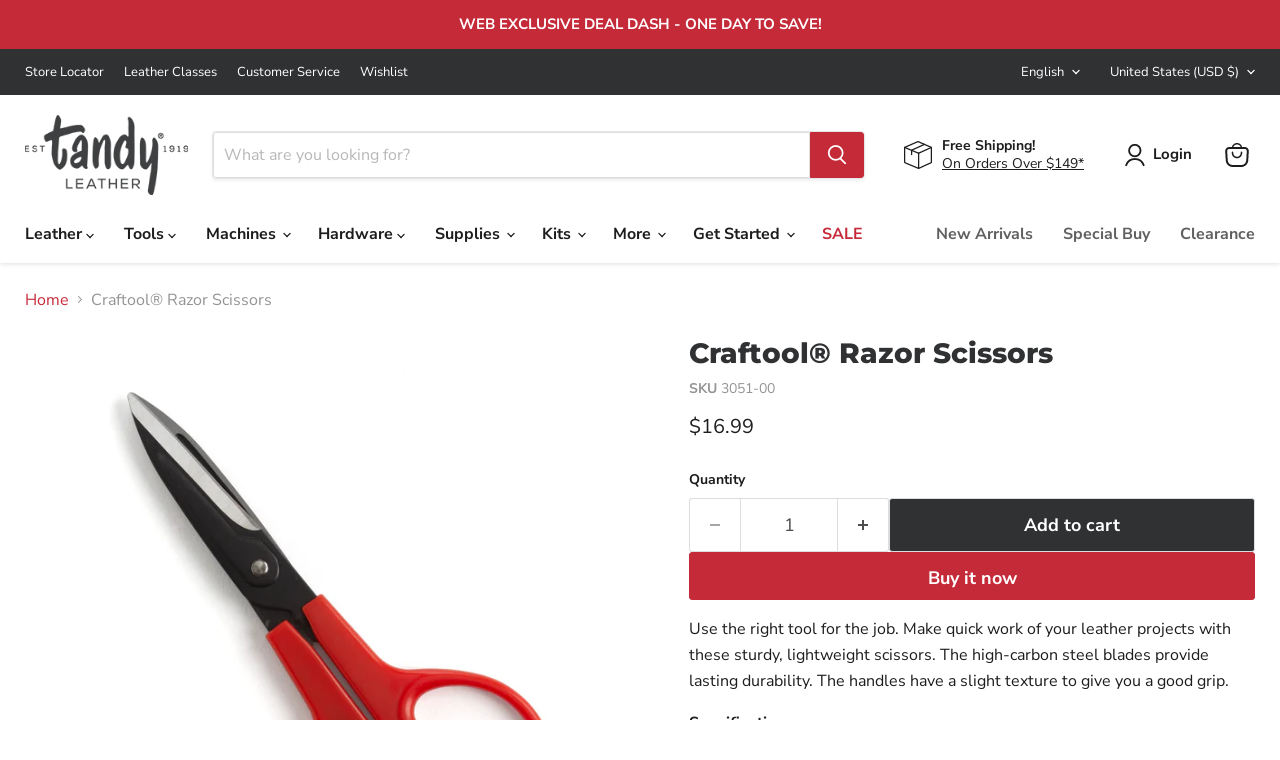

--- FILE ---
content_type: text/html; charset=utf-8
request_url: https://tandyleather.com/collections/all/products/craftool-razor-scissors?view=recently-viewed
body_size: 807
content:









  












<div  class="productgrid--item  imagestyle--medium        product-recently-viewed-card    "
  data-product-item
  data-product-quickshop-url="/collections/all/products/craftool-razor-scissors"
  
    data-recently-viewed-card
  
>
  <div class="productitem" data-product-item-content>
    
    
    
    

    

    

    <div class="productitem__container">
      <div class="product-recently-viewed-card-time" data-product-handle="craftool-razor-scissors">
      <button
        class="product-recently-viewed-card-remove"
        aria-label="close"
        data-remove-recently-viewed
      >
        


                                                                        <svg class="icon-remove "    aria-hidden="true"    focusable="false"    role="presentation"    xmlns="http://www.w3.org/2000/svg" width="10" height="10" viewBox="0 0 10 10" xmlns="http://www.w3.org/2000/svg">      <path fill="currentColor" d="M6.08785659,5 L9.77469752,1.31315906 L8.68684094,0.225302476 L5,3.91214341 L1.31315906,0.225302476 L0.225302476,1.31315906 L3.91214341,5 L0.225302476,8.68684094 L1.31315906,9.77469752 L5,6.08785659 L8.68684094,9.77469752 L9.77469752,8.68684094 L6.08785659,5 Z"></path>    </svg>                                              

      </button>
    </div>

      <div class="productitem__image-container">

                    
            <!-- Swym Wishlist Plus EPI Button -->
            <button
              aria-label="Add Craftool® Razor Scissors to your Wishlist"
              data-with-epi="true"
              class="swym-button swym-add-to-wishlist-view-product product_8579078979715"
              data-swaction="addToWishlist"
              data-product-id="8579078979715"
              data-variant-id="45233569824899"
              data-product-url="https://tandyleather.com/products/craftool-razor-scissors"
            ></button>
        
        <a
          class="productitem--image-link"
          href="/collections/all/products/craftool-razor-scissors"
          tabindex="-1"
          data-product-page-link
        >
          <figure
            class="productitem--image"
            data-product-item-image
            
          >
            <!-- Swym Wishlist Plus EPI Button -->
            
              
                
                

  
    <noscript data-rimg-noscript>
      <img
        
          src="//tandyleather.com/cdn/shop/files/3051-00-CRAFTOOL-RAZOR-SCISSORS-SILO-2_512x512.jpg?v=1742425635"
        

        alt=""
        data-rimg="noscript"
        srcset="//tandyleather.com/cdn/shop/files/3051-00-CRAFTOOL-RAZOR-SCISSORS-SILO-2_512x512.jpg?v=1742425635 1x, //tandyleather.com/cdn/shop/files/3051-00-CRAFTOOL-RAZOR-SCISSORS-SILO-2_1024x1024.jpg?v=1742425635 2x, //tandyleather.com/cdn/shop/files/3051-00-CRAFTOOL-RAZOR-SCISSORS-SILO-2_1536x1536.jpg?v=1742425635 3x, //tandyleather.com/cdn/shop/files/3051-00-CRAFTOOL-RAZOR-SCISSORS-SILO-2_2048x2048.jpg?v=1742425635 4x"
        class="productitem--image-alternate"
        
        
      >
    </noscript>
  

  <img
    
      src="//tandyleather.com/cdn/shop/files/3051-00-CRAFTOOL-RAZOR-SCISSORS-SILO-2_512x512.jpg?v=1742425635"
    
    alt=""

    
      data-rimg="lazy"
      data-rimg-scale="1"
      data-rimg-template="//tandyleather.com/cdn/shop/files/3051-00-CRAFTOOL-RAZOR-SCISSORS-SILO-2_{size}.jpg?v=1742425635"
      data-rimg-max="2500x2500"
      data-rimg-crop="false"
      
      srcset="data:image/svg+xml;utf8,<svg%20xmlns='http://www.w3.org/2000/svg'%20width='512'%20height='512'></svg>"
    

    class="productitem--image-alternate"
    
    
  >



  <div data-rimg-canvas></div>


              
              

  
    <noscript data-rimg-noscript>
      <img
        
          src="//tandyleather.com/cdn/shop/files/3051-00-CRAFTOOL-RAZOR-SCISSORS-SILO-1_512x512.jpg?v=1742425635"
        

        alt=""
        data-rimg="noscript"
        srcset="//tandyleather.com/cdn/shop/files/3051-00-CRAFTOOL-RAZOR-SCISSORS-SILO-1_512x512.jpg?v=1742425635 1x, //tandyleather.com/cdn/shop/files/3051-00-CRAFTOOL-RAZOR-SCISSORS-SILO-1_1024x1024.jpg?v=1742425635 2x, //tandyleather.com/cdn/shop/files/3051-00-CRAFTOOL-RAZOR-SCISSORS-SILO-1_1536x1536.jpg?v=1742425635 3x, //tandyleather.com/cdn/shop/files/3051-00-CRAFTOOL-RAZOR-SCISSORS-SILO-1_2048x2048.jpg?v=1742425635 4x"
        class="productitem--image-primary"
        
        
      >
    </noscript>
  

  <img
    
      src="//tandyleather.com/cdn/shop/files/3051-00-CRAFTOOL-RAZOR-SCISSORS-SILO-1_512x512.jpg?v=1742425635"
    
    alt=""

    
      data-rimg="lazy"
      data-rimg-scale="1"
      data-rimg-template="//tandyleather.com/cdn/shop/files/3051-00-CRAFTOOL-RAZOR-SCISSORS-SILO-1_{size}.jpg?v=1742425635"
      data-rimg-max="2500x2500"
      data-rimg-crop="false"
      
      srcset="data:image/svg+xml;utf8,<svg%20xmlns='http://www.w3.org/2000/svg'%20width='512'%20height='512'></svg>"
    

    class="productitem--image-primary"
    
    
  >



  <div data-rimg-canvas></div>


            

            



























  
  
  

  <span class="productitem__badge productitem__badge--sale"
    data-badge-sales
    style="display: none;"
  >
    <span data-badge-sales-range>
      
        <strong>Sale</strong>
      
    </span>
    <span data-badge-sales-single style="display: none;">
      
        <strong>Sale</strong>
      
    </span>
  </span>

            <span class="visually-hidden">Craftool® Razor Scissors</span>
          </figure>
        </a>
      </div><div class="productitem--info">
        
          
        

        

        <h2 class="productitem--title">
          <a href="/collections/all/products/craftool-razor-scissors" data-product-page-link>
            Craftool® Razor Scissors
          </a>
        </h2>

        
          
        

        
          






























<div class="price productitem__price ">
  
    <div
      class="price__compare-at "
      data-price-compare-container
    >

      
        <span class="money price__original" data-price-original></span>
      
    </div>


    
      
      <div class="price__compare-at--hidden" data-compare-price-range-hidden>
        
          <span class="visually-hidden">Original price</span>
          <span class="money price__compare-at--min" data-price-compare-min>
            $16.99
          </span>
          -
          <span class="visually-hidden">Original price</span>
          <span class="money price__compare-at--max" data-price-compare-max>
            $16.99
          </span>
        
      </div>
      <div class="price__compare-at--hidden" data-compare-price-hidden>
        <span class="visually-hidden">Original price</span>
        <span class="money price__compare-at--single" data-price-compare>
          
        </span>
      </div>
    
  

  <div class="price__current  " data-price-container>

    

    
      
      
      <span class="money" data-price>
        $16.99
      </span>
    
    
  </div>

  
    
    <div class="price__current--hidden" data-current-price-range-hidden>
      
        <span class="money price__current--min" data-price-min>$16.99</span>
        -
        <span class="money price__current--max" data-price-max>$16.99</span>
      
    </div>
    <div class="price__current--hidden" data-current-price-hidden>
      <span class="visually-hidden">Current price</span>
      <span class="money" data-price>
        $16.99
      </span>
    </div>
  

  
    
    
    
    

    <div
      class="
        productitem__unit-price
        hidden
      "
      data-unit-price
    >
      <span class="productitem__total-quantity" data-total-quantity></span> | <span class="productitem__unit-price--amount money" data-unit-price-amount></span> / <span class="productitem__unit-price--measure" data-unit-price-measure></span>
    </div>
  

  
</div>


        

        
          

          
            
          
        

        
          <div class="productitem--description">
            <p>Use the right tool for the job. Make quick work of your leather projects with these sturdy, lightweight scissors. The high-carbon steel blades prov...</p>

            
              <a
                href="/collections/all/products/craftool-razor-scissors"
                class="productitem--link"
                data-product-page-link
              >
                View full details
              </a>
            
          </div>
        
      </div>

      
    </div>
  </div>

  
</div>
</li>


--- FILE ---
content_type: text/css
request_url: https://tandyleather.com/cdn/shop/t/347/compiled_assets/styles.css?v=37562
body_size: -201
content:
.beforeEmailSubmit>h2{font-weight:700;text-transform:none}.signupWrap{display:flex;flex-direction:column;justify-content:center;width:100%}.email{background-color:#d4d4d4;padding:20px 25px;display:flex;flex-direction:column;justify-content:center}.sms{background-color:#f7f7f7;padding:25px 40px}.emailButton{border:0;background:#c52a39;background-color:#c52a39;color:#fff;box-shadow:none;margin-left:8px;padding:14px 0;font-weight:800;font-size:14px;line-height:18px;text-align:center;width:135px;height:45px;border-radius:3px}.sms .topText{background-color:#c52a39;border-radius:13px;border:1px solid #c52a39;max-width:407px;margin-left:auto;margin-bottom:16px}.sms .topText h3,.sms .bottomText h3{padding:20px 16px;font-size:18px;line-height:26px;margin:0;text-transform:none}.sms .bottomText{background-color:#eee;border-radius:13px;border:1px solid #eee;margin-right:auto;margin-bottom:21px;width:14em}.sms .smsLegal{font-size:8px;line-height:14px;color:#4c4e56}.infoText{color:#333;font-size:13px;font-weight:400;line-height:16px;margin:14px 0 13px}.formFootnote{font-size:10px;margin:1em 0}.emailText{font-size:16px;line-height:24px;letter-spacing:.15px;border:none;flex-grow:2;height:45px;max-width:100%;padding-left:15px;border-radius:3px}.sms .topText h3{color:#fff}.emailFormWrap strong{margin-bottom:10px;display:inline-block}.infoText a{color:#c52a39}@media only screen and (min-width: 1024px){.email{padding:45px 150px}.signupWrap{flex-direction:row}.email,.sms{width:50%;padding:45px}}@media (max-width:767px){.form-section{position:relative}.form-section .emailText{width:100%;max-width:100%}.emailButton{position:absolute;right:0;max-width:max-content;padding:0 20px}}
/*# sourceMappingURL=/cdn/shop/t/347/compiled_assets/styles.css.map?v=37562 */


--- FILE ---
content_type: text/css
request_url: https://tandyleather.com/cdn/shop/t/347/assets/custom.css?v=9748541446450323891749059583
body_size: 2619
content:
.swym-button.swym-add-to-wishlist-view-product{z-index:1}@media (max-width: 1024px){#shopify-section-template--16259638755459__b06c2b94-62ee-49a9-bdcc-c50ff63d7b66 section.pxs-image-with-text,#shopify-section-template--16259638755459__38c87b4a-b9ea-4b3d-9380-f4517e973ec5 section.pxs-image-with-text{max-width:82%}}@media (max-width: 851px){#shopify-section-template--16259638755459__ae3fab59-992f-48a9-abd1-d9f0b6274a9f h2.rich-text-heading{margin-top:-24px}.page-commercial-division .pxs-image-with-text-section:first-child{margin-top:3.75rem}.page-commercial-division .rich-text--container{margin-top:78px}}@media (max-width: 820px){#shopify-section-template--16259638755459__9fdbaa25-cbeb-4307-9d0c-5f63228d9d64 .rte .join-bg{font-size:39px}}@media (max-width: 812px){#shopify-section-template--16259638755459__ae3fab59-992f-48a9-abd1-d9f0b6274a9f h2.rich-text-heading{margin-top:-46px}#shopify-section-template--16259638755459__b6e33c4c-cec0-4419-909e-1bc08cd2fbbc h2.rich-text-heading,#shopify-section-template--16259638755459__cdd2f5e7-54b8-4cca-ad2e-784874ce2a80 h2.rich-text-heading{font-size:2.4em}#shopify-section-template--16259638755459__9fdbaa25-cbeb-4307-9d0c-5f63228d9d64 .rte .join-bg{font-size:28px}#shopify-section-template--16259638755459__b06c2b94-62ee-49a9-bdcc-c50ff63d7b66 section.pxs-image-with-text,#shopify-section-template--16259638755459__38c87b4a-b9ea-4b3d-9380-f4517e973ec5 section.pxs-image-with-text{max-width:90%}}@media (max-width: 768px){#shopify-section-template--16259638755459__b06c2b94-62ee-49a9-bdcc-c50ff63d7b66 section.pxs-image-with-text,#shopify-section-template--16259638755459__38c87b4a-b9ea-4b3d-9380-f4517e973ec5 section.pxs-image-with-text{max-width:94%}}@media (max-width: 740px){#shopify-section-template--16259638755459__b06c2b94-62ee-49a9-bdcc-c50ff63d7b66 section.pxs-image-with-text{max-width:90%}}@media (max-width: 667px){#shopify-section-template--16259638755459__ae3fab59-992f-48a9-abd1-d9f0b6274a9f h2.rich-text-heading{margin-top:-102px}#shopify-section-template--16259638755459__9fdbaa25-cbeb-4307-9d0c-5f63228d9d64 .custom-html--container{margin-top:-.875rem}}@media (max-width: 540px){#shopify-section-template--16259638755459__9fdbaa25-cbeb-4307-9d0c-5f63228d9d64 .rte .join-bg{font-size:20px}}@media (max-width: 414px){.page-commercial-division .pxs-image-with-text-section:first-child{margin-top:1.75rem}#shopify-section-template--16259638755459__ae3fab59-992f-48a9-abd1-d9f0b6274a9f h2.rich-text-heading{margin-top:-116px;font-size:22px}#shopify-section-template--16259638755459__b6e33c4c-cec0-4419-909e-1bc08cd2fbbc h2.rich-text-heading,#shopify-section-template--16259638755459__cdd2f5e7-54b8-4cca-ad2e-784874ce2a80 h2.rich-text-heading{font-size:1.7em}#shopify-section-template--16259638755459__b06c2b94-62ee-49a9-bdcc-c50ff63d7b66 section.pxs-image-with-text{max-width:100%}#shopify-section-template--16259638755459__9fdbaa25-cbeb-4307-9d0c-5f63228d9d64 .rte .join-bg{font-size:16px}}@media (max-width: 360px){#shopify-section-template--16259638755459__9fdbaa25-cbeb-4307-9d0c-5f63228d9d64 .rte .join-bg{font-size:15px}}@media (max-width: 280px){#shopify-section-template--16259638755459__ae3fab59-992f-48a9-abd1-d9f0b6274a9f h2.rich-text-heading{font-size:16px}}@media (max-width: 1366px){#shopify-section-template--16259638788227__b8f8be5c-5766-4a88-bb3a-6f020b0b515e h2.image-with-text__heading,#shopify-section-template--16259638788227__9230c923-cb62-40b2-92bf-42578cbb7b15 h2.image-with-text__heading,#shopify-section-template--16259638788227__f225193a-c081-48dc-b2f5-fc3069423f01 h2.image-with-text__heading,#shopify-section-template--16259638788227__ed8abbdd-bb00-4fc3-8481-03dd8ab24946 h2.image-with-text__heading{font-size:2em}}@media (max-width: 736px){#shopify-section-template--16259638788227__d8277fe0-62f9-43e7-a087-b6045d043b3a h2.pxs-image-with-text-heading{font-size:20px}}#shopify-section-template--16260132962435__c5236d1d-839f-4b93-bed3-7ab3eabef9d2 .flex-section{display:flex;align-items:center;justify-content:space-between}@media (max-width: 1180px){#shopify-section-template--16260094427267__71a47919-8992-437f-9968-bae788a5fb0a h2.pxs-image-with-text-heading{font-size:44px}#shopify-section-template--16260094427267__71a47919-8992-437f-9968-bae788a5fb0a h2.pxs-image-with-text-subheading{font-size:26px}}@media (max-width: 1024px){#shopify-section-template--16260094427267__71a47919-8992-437f-9968-bae788a5fb0a h2.pxs-image-with-text-heading{font-size:42px}#shopify-section-template--16260094427267__71a47919-8992-437f-9968-bae788a5fb0a div.pxs-image-with-text-subheading{font-size:24px}#shopify-section-template--16260132962435__87f41b89-64d6-4737-97c9-c4ab08acfc06 h2.promo-block--header{font-size:19px}}@media (max-width: 915px){#shopify-section-template--16260094427267__71a47919-8992-437f-9968-bae788a5fb0a h2.pxs-image-with-text-heading{font-size:30px}#shopify-section-template--16260094427267__71a47919-8992-437f-9968-bae788a5fb0a div.pxs-image-with-text-subheading{font-size:18px}#shopify-section-template--16260094427267__1740fd65-9349-4d39-9dca-b8b41badf704 h2.image-with-text__heading{font-size:28px}#shopify-section-template--16260094427267__1740fd65-9349-4d39-9dca-b8b41badf704 div.image-with-text__text.pxu-lia-element{font-size:20px}#shopify-section-template--16260094427267__8e172ab0-ba35-4164-860a-f9024539a855 h2.home-section--title{font-size:26px}#shopify-section-template--16260094427267__8a0b7607-3e0d-4b4a-9020-b7ac8cf5bd86 div.rich-text-content,#shopify-section-template--16260094427267__c23260d6-0174-4ed3-b835-323c3ae81eed div.rich-text-content,#shopify-section-template--16260094427267__16ed8e03-1582-41b8-8838-cebf7c9e8f8d div.rich-text-content{font-size:24px}#shopify-section-template--16260094427267__8a0b7607-3e0d-4b4a-9020-b7ac8cf5bd86 h2.rich-text-heading,#shopify-section-template--16260094427267__c23260d6-0174-4ed3-b835-323c3ae81eed h2.rich-text-heading,#shopify-section-template--16260094427267__16ed8e03-1582-41b8-8838-cebf7c9e8f8d h2.rich-text-heading{font-size:34px}}@media (max-width: 540px){#shopify-section-template--16260094427267__8e172ab0-ba35-4164-860a-f9024539a855 h2.home-section--title{font-size:24px}}@media (max-width: 414px){#shopify-section-template--16260094427267__71a47919-8992-437f-9968-bae788a5fb0a h2.pxs-image-with-text-heading{font-size:23px}#shopify-section-template--16260094427267__71a47919-8992-437f-9968-bae788a5fb0a div.pxs-image-with-text-subheading{font-size:14px}#shopify-section-template--16260094427267__8a0b7607-3e0d-4b4a-9020-b7ac8cf5bd86 h2.rich-text-heading,#shopify-section-template--16260094427267__c23260d6-0174-4ed3-b835-323c3ae81eed h2.rich-text-heading,#shopify-section-template--16260094427267__16ed8e03-1582-41b8-8838-cebf7c9e8f8d h2.rich-text-heading{font-size:30px}#shopify-section-template--16260094427267__8a0b7607-3e0d-4b4a-9020-b7ac8cf5bd86 div.rich-text-content,#shopify-section-template--16260094427267__c23260d6-0174-4ed3-b835-323c3ae81eed div.rich-text-content,#shopify-section-template--16260094427267__16ed8e03-1582-41b8-8838-cebf7c9e8f8d div.rich-text-content,#shopify-section-template--16260094427267__8e172ab0-ba35-4164-860a-f9024539a855 h2.home-section--title{font-size:18px}#shopify-section-template--16260132962435__c5236d1d-839f-4b93-bed3-7ab3eabef9d2 .flex-section{display:block;text-align:center}#shopify-section-template--16260132962435__87f41b89-64d6-4737-97c9-c4ab08acfc06 h2.home-section--title,#shopify-section-template--16260132962435__10efd7ab-074e-4fd2-982d-e241d5150e1f h2.home-section--title{font-size:28px}}@media (max-width: 393px){#shopify-section-template--16260094427267__71a47919-8992-437f-9968-bae788a5fb0a h2.pxs-image-with-text-heading{font-size:22px}#shopify-section-template--16260094427267__8e172ab0-ba35-4164-860a-f9024539a855 h2.home-section--title{font-size:15px}#shopify-section-template--16260094427267__8a0b7607-3e0d-4b4a-9020-b7ac8cf5bd86 h2.rich-text-heading,#shopify-section-template--16260094427267__c23260d6-0174-4ed3-b835-323c3ae81eed h2.rich-text-heading,#shopify-section-template--16260094427267__16ed8e03-1582-41b8-8838-cebf7c9e8f8d h2.rich-text-heading{font-size:26px}}.page-the-tandy-veg-tan-difference .home-section--title{font-size:1.875em;text-align:left}.page-the-tandy-veg-tan-difference .down-arrow{display:flex;justify-content:center;margin-top:-16%;max-width:50%}.page-the-tandy-veg-tan-difference .down-arrow img{width:6%}.page-the-tandy-veg-tan-difference .tl-columns{display:grid;grid-auto-flow:column;grid-auto-column:1fr;gap:2em}.page-the-tandy-veg-tan-difference .tl-column-mid{border-left:1px solid;border-right:1px solid;padding:0 37px}.page-the-tandy-veg-tan-difference .promo-block--header.pxu-lia-element{font-size:22px}.page-the-tandy-veg-tan-difference .hide-cut{width:62%}.page-the-tandy-veg-tan-difference .tan-img-1{width:78%}.page-the-tandy-veg-tan-difference .tan-img-2,.page-the-tandy-veg-tan-difference .tan-img-3{display:block;margin-bottom:.25rem;width:41%}.page-the-tandy-veg-tan-difference .grades-icon{text-align:center}.page-the-tandy-veg-tan-difference .grade-icon{width:100px}.page-the-tandy-veg-tan-difference .article-table .row{margin-left:0}.page-the-tandy-veg-tan-difference .row{display:flex;margin-left:-20px;margin-right:-20px}.page-the-tandy-veg-tan-difference .col-first{margin-top:.3rem}.page-the-tandy-veg-tan-difference .row .col-4{width:calc(100% / 3 - .1px);padding:0 20px 0 0}.page-the-tandy-veg-tan-difference .weight--container p{line-height:1.2;width:99.65%}.page-the-tandy-veg-tan-difference .icon-odd{text-align:right}.page-the-tandy-veg-tan-difference .row .col-6{width:50%;padding:0 20px}.page-the-tandy-veg-tan-difference .icon-1 img{width:98px}.page-the-tandy-veg-tan-difference .icon-2 img,.page-the-tandy-veg-tan-difference .icon-3 img,.page-the-tandy-veg-tan-difference .icon-4 img{width:75px}.page-the-tandy-veg-tan-difference .article-table table{margin-top:.3rem;width:100%}.page-the-tandy-veg-tan-difference .article-table td{padding:0 16px 10px 0;border-bottom:1px solid}.page-the-tandy-veg-tan-difference .article-table .ounce{font-size:1.25rem;line-height:1.5}.page-the-tandy-veg-tan-difference .article-table .no-border{border-bottom:transparent}.page-the-tandy-veg-tan-difference .article-table .right-table{padding-left:20px;margin-left:-5.26rem;border-left:1px solid}.page-the-tandy-veg-tan-difference .article-table:before,.page-the-tandy-veg-tan-difference .article-table:after{content:"";display:block;margin:0 auto;width:100%;border-bottom:1px solid}#shopify-section-template--16260641390723__4c79b572-e952-426f-aeac-c529390adff5 .custom-liquid--container{margin-top:10.5rem}.page-the-tandy-veg-tan-difference .row .col-6.icon-1,.page-the-tandy-veg-tan-difference .row .col-6.icon-3{text-align:right}.page-the-tandy-veg-tan-difference .weight-table{display:flex;justify-content:center;width:100%}@media (max-width: 1180px){.page-the-tandy-veg-tan-difference .down-arrow{margin-top:-14%}}@media (max-width: 1024px){.page-the-tandy-veg-tan-difference .down-arrow{margin-top:-12%}.page-the-tandy-veg-tan-difference .col-first{margin-top:20px}.page-the-tandy-veg-tan-difference .tan-img-1{width:100%}.page-the-tandy-veg-tan-difference .tan-img-2,.page-the-tandy-veg-tan-difference .tan-img-3{width:59%}.page-the-tandy-veg-tan-difference .hide-cut{width:80%}.page-the-tandy-veg-tan-difference .row .col-6.icon-left{padding-left:0}.page-the-tandy-veg-tan-difference .article-table .row{flex-direction:column;align-items:center}.page-the-tandy-veg-tan-difference .row-mobile{display:inline-flex;padding:0}.page-the-tandy-veg-tan-difference .article-table .row{margin-left:-10px}.page-the-tandy-veg-tan-difference .row .col-6.icon-1,.page-the-tandy-veg-tan-difference .row .col-6.icon-3{margin-bottom:16px}.page-the-tandy-veg-tan-difference .weight-table{padding-top:20px}}@media (max-width: 915px){.page-the-tandy-veg-tan-difference .down-arrow{margin-top:-8%}}@media (max-width: 844px){.page-the-tandy-veg-tan-difference .weight-icons{margin-left:-15px}}@media (max-width: 812px){.page-the-tandy-veg-tan-difference .down-arrow{margin-top:-10%}.page-the-tandy-veg-tan-difference .left-table{margin-right:30px}}@media (max-width: 768px){#shopify-section-template--16260641390723__b55ae166-721e-4b01-9e2c-ade5f2975200 div.pxs-image-with-text-subheading{font-size:.95em}.page-the-tandy-veg-tan-difference section div.tl-columns{display:block}.page-the-tandy-veg-tan-difference .tan-img-1{width:56%}.page-the-tandy-veg-tan-difference .tan-img-2,.page-the-tandy-veg-tan-difference .tan-img-3{width:28%}.page-the-tandy-veg-tan-difference .hide-cut{width:48%}.page-the-tandy-veg-tan-difference .hide-cut{display:block;margin:0 auto;width:48%}.page-the-tandy-veg-tan-difference .tl-column-mid{border-left:none;border-right:none;padding:0}.page-the-tandy-veg-tan-difference .tl-column-mid{padding:20px 0;border-top:1px solid #000;border-bottom:1px solid #000;border-left:none;border-right:none}.page-the-tandy-veg-tan-difference .grades-icon{margin-bottom:20px}.page-the-tandy-veg-tan-difference .tl-column-3{margin-top:20px}.page-the-tandy-veg-tan-difference .article-table .col-4.right-table{padding-left:15px;margin-left:-1.26rem}.page-the-tandy-veg-tan-difference .row .col-4{padding:0}.page-the-tandy-veg-tan-difference .left-table{margin-right:19px}.page-the-tandy-veg-tan-difference .article-table table{width:108%}.page-the-tandy-veg-tan-difference .weight-icons{margin-left:12px}}@media (max-width: 736px){.page-the-tandy-veg-tan-difference .left-table{margin-right:0}}@media (max-width: 720px){.page-the-tandy-veg-tan-difference .weight-table{width:106%}}@media (max-width: 653px){.page-the-tandy-veg-tan-difference .down-arrow{max-width:inherit}}@media (max-width: 540px){.page-the-tandy-veg-tan-difference .weight-table{width:126%}.page-the-tandy-veg-tan-difference .row .col-6.icon-1,.page-the-tandy-veg-tan-difference .row .col-6.icon-2{margin-left:-38px}}@media (max-width: 414px){.page-the-tandy-veg-tan-difference .down-arrow{margin-top:-20%}.page-the-tandy-veg-tan-difference .weight-icons{display:inline-flex;align-items:center;margin-left:-15px}.page-the-tandy-veg-tan-difference .tan-img-1{width:86%}.page-the-tandy-veg-tan-difference .tan-img-2,.page-the-tandy-veg-tan-difference .tan-img-3{width:46%}.page-the-tandy-veg-tan-difference .hide-cut{width:68%}.page-the-tandy-veg-tan-difference .left-table{margin-right:18px}.page-the-tandy-veg-tan-difference .article-table table{width:112%}.page-the-tandy-veg-tan-difference .weight-table{width:113%}.page-the-tandy-veg-tan-difference .article-table .col-4.right-table{padding-left:12px}}@media (max-width: 390px){.page-the-tandy-veg-tan-difference .row .col-4{padding-right:4px}.page-the-tandy-veg-tan-difference .weight-table{width:122%}}@media (max-width: 360px){.page-the-tandy-veg-tan-difference .promo-block--header.pxu-lia-element{font-size:21px}}.page-leatherbound-legacy .article-row .article-header a{position:absolute;left:0;top:0;width:100%;height:100%}.page-leatherbound-legacy .article-row .article-header a .thumb-overlay{position:absolute;left:0;top:0;width:100%;height:100%;z-index:1;background-color:#0000001a}.page-leatherbound-legacy .article-row .article-header a .play{position:absolute;left:50%;top:50%;background-size:50%;background-repeat:no-repeat;width:91px;height:64px;opacity:.8;margin-top:-32px;margin-left:-15px;z-index:2}.page-leatherbound-legacy .play{background-image:url(/cdn/shop/t/119/assets/play.png?v=1646933385);width:91px;height:125px;opacity:.65;transition:opacity .3s ease-in-out}.page-leatherbound-legacy .article-subhead{color:#c52a39}.page-leatherbound-legacy .tl-explore-tandy-tv{margin-top:12px;margin-bottom:24px}.page-leatherbound-legacy .tandy-tv-row a{color:initial}.page-leatherbound-legacy .tl-center,.page-tandy-leather-classes h2{text-align:center}.page-leatherbound-legacy .row{display:flex;margin-left:-20px;margin-right:-20px}.page-leatherbound-legacy .custom-liquid--container .inner-content h2,.page-leatherbound-legacy .custom-liquid--container .inner-content h3,.page-leatherbound-legacy .custom-liquid--container .bottom-content{color:#fff}.page-leatherbound-legacy .row .col-6{width:50%;padding:0 20px}.page-leatherbound-legacy .bottom-content.col-6{display:flex;justify-content:center;padding:50px 40px;background-size:cover;background-repeat:no-repeat}.page-leatherbound-legacy .bottom-content a{color:#000!important;background:#fff;border:1px solid #fff}.page-leatherbound-legacy .bottom-content{display:flex;align-items:center;padding:50px 40px;background-size:cover;background-repeat:no-repeat}.page-leatherbound-legacy .rich-text-wide{max-width:53.125rem}.page-leather-together-foundation .promo-block--text{font-size:18px}.page-leather-together-foundation .rte a{color:initial}.page-leather-together-foundation .promo-grid--inner a.promo-block--content{min-height:500px}.page-careers .pxs-image-with-text-wrapper{max-width:78%;margin:0 auto}.tl-store-landing-page .page-content.rte{display:none}.tl-store-landing-page .row{display:flex;margin-left:-20px;margin-right:-20px}.tl-store-landing-page #landing-template .store-row .col-6{padding:0 20px;width:100%}.tl-store-landing-page #landing-template .land-meta{padding:0 20px 50px;width:100%;max-width:850px}.tl-store-landing-page #landing-template .land-meta>img{object-fit:contain;width:100%}.tl-store-landing-page #landing-template .store-header{display:flex}.tl-store-landing-page #landing-template .store-header img{object-fit:contain;padding:24px 15px;height:100px}.tl-store-landing-page #landing-template h1{margin:.67em 0 0}.tl-store-landing-page #landing-template .land-meta-container h2,.tl-store-landing-page #landing-template .store-details h2{font-family:big-caslon-fb,serif!important;font-size:20px;line-height:1.4}.tl-store-landing-page #landing-template h2{margin-top:.42em;color:#ccc}.tl-store-landing-page #landing-template .land-info-container{display:flex;align-items:flex-start;justify-content:flex-start;letter-spacing:1px}.tl-store-landing-page #landing-template .land-meta-container h3,.tl-store-landing-page #landing-template .store-details h3{font-size:12px;font-weight:600;color:#c52a39;text-transform:uppercase;margin-top:20px;margin-bottom:25px}.tl-store-landing-page #landing-template .land-info-container h3{font-size:17px;font-weight:600;margin-bottom:5px}.tl-store-landing-page #landing-template .land-meta-container h3{margin-top:10px}.tl-store-landing-page #landing-template .land-info-container p{font-size:17px;font-weight:300;line-height:1.4;margin-top:5px}.tl-store-landing-page #landing-template .tl-cta{display:flex;align-items:center}.tl-store-landing-page #landing-template .land-meta-container p,.tl-store-landing-page #landing-template .store-details p{font-size:17px}.tl-store-landing-page #landing-template .store-details{margin-bottom:60px}.tl-store-landing-page #landing-template .land-map p{margin:0;height:100%;width:100%}.tl-store-landing-page #landing-template .land-map iframe{height:100%;width:100%}@media (min-width: 500px){.tl-store-landing-page #landing-template .land-hours{margin-right:40px}}.newsletter-success-button a{color:#fff}.page-art-of-gifting .promo-grid__columns--4 .promo-block--content-wrapper{padding-top:12px;padding-bottom:12px;background:#000}.page-art-of-gifting .promo-grid__columns--4 .promo-block--header.pxu-lia-element{font-size:16px;font-weight:700}.page-art-of-gifting .promo-grid__columns--4 .promo-block--content.promo-block--content-align-bottom-center{padding:1.75rem 0 0}.page-art-of-gifting .button-primary:not(.disabled):hover,.page-art-of-gifting .rte a{color:#fff}.page-art-of-gifting .promo-grid__columns--4 .promo-block--text.pxu-lia-element{font-size:14px}.page-art-of-gifting .tl-center,.page-tandy-leather-classes h2{text-align:center}.page-contact-us .rte table{overflow-wrap:break-word;white-space:initial}@media screen and (min-width: 1024px){.page-contact-us .custom-html--container{max-width:50%}}.blog-leathercraft-library #header-image{width:25%;background-position:center;background-size:cover}.blog-leathercraft-library figure.article-image{display:none}.blog--container header{display:none}.blog-tandy-blog #shopify-section-single-leathercraft-library #header,.blog-tandy-blog .tl-legal{display:none}.page-tandypro-by-cobra header+.page-content{max-width:1350px}.page-tandypro-by-cobra .page-title{display:none}.page-tandypro-by-cobra .kld_btn{color:#fff}*:focus-visible{border:2px solid black}.skip-link{position:absolute;left:-10000px;top:0;padding:12px;background-color:#fff;color:#000;border:2px solid black;border-radius:5px;z-index:999999999}.skip-link:focus-visible{left:0}.visually-hidden{position:absolute;left:-10000px}.announcement-bar,.featured-collection__title-card-heading,.utils-viewtoggle-label,.small-promo-content_heading,.productitem__badge,.highlights-banner__heading,.pxs-image-with-text-button,.promo-block--content-wrapper .button-primary,.product__badge{font-weight:unset!important}
/*# sourceMappingURL=/cdn/shop/t/347/assets/custom.css.map?v=9748541446450323891749059583 */


--- FILE ---
content_type: text/javascript; charset=utf-8
request_url: https://tandyleather.com/products/craftool-razor-scissors.js
body_size: 531
content:
{"id":8579078979715,"title":"Craftool® Razor Scissors","handle":"craftool-razor-scissors","description":"\u003cp\u003eUse the right tool for the job. Make quick work of your leather projects with these sturdy, lightweight scissors. The \u003cspan data-mce-fragment=\"1\"\u003ehigh-carbon steel blades provide lasting durability. The h\u003c\/span\u003eandles have a slight texture to give you a good grip.\u003c\/p\u003e\n\u003cp\u003e\u003cstrong\u003eSpecifications\u003c\/strong\u003e\u003c\/p\u003e\n\u003cul\u003e\n\u003cli\u003eLength: 6.65 in. (16.9 cm)\u003c\/li\u003e\n\u003cli\u003eWidth: 3.14 in. (7.98 cm)\u003c\/li\u003e\n\u003cli\u003eMaterials: Steel, plastic\u003c\/li\u003e\n\u003cli\u003eColor: Red, Silver\u003c\/li\u003e\n\u003c\/ul\u003e","published_at":"2019-11-04T09:14:41-06:00","created_at":"2025-03-19T17:32:58-05:00","vendor":"Tandy Leather","type":"Tools","tags":["Tools_Cutting"],"price":1699,"price_min":1699,"price_max":1699,"available":true,"price_varies":false,"compare_at_price":null,"compare_at_price_min":0,"compare_at_price_max":0,"compare_at_price_varies":false,"variants":[{"id":45233569824899,"title":"Default Title","option1":"Default Title","option2":null,"option3":null,"sku":"3051-00","requires_shipping":true,"taxable":true,"featured_image":null,"available":true,"name":"Craftool® Razor Scissors","public_title":null,"options":["Default Title"],"price":1699,"weight":113,"compare_at_price":null,"inventory_management":"shopify","barcode":"0098834302407","quantity_rule":{"min":1,"max":null,"increment":1},"quantity_price_breaks":[],"requires_selling_plan":false,"selling_plan_allocations":[]}],"images":["\/\/cdn.shopify.com\/s\/files\/1\/0063\/5997\/3970\/files\/3051-00-CRAFTOOL-RAZOR-SCISSORS-SILO-1.jpg?v=1742425635","\/\/cdn.shopify.com\/s\/files\/1\/0063\/5997\/3970\/files\/3051-00-CRAFTOOL-RAZOR-SCISSORS-SILO-2.jpg?v=1742425635"],"featured_image":"\/\/cdn.shopify.com\/s\/files\/1\/0063\/5997\/3970\/files\/3051-00-CRAFTOOL-RAZOR-SCISSORS-SILO-1.jpg?v=1742425635","options":[{"name":"Title","position":1,"values":["Default Title"]}],"url":"\/products\/craftool-razor-scissors","media":[{"alt":null,"id":34837479981187,"position":1,"preview_image":{"aspect_ratio":1.0,"height":2500,"width":2500,"src":"https:\/\/cdn.shopify.com\/s\/files\/1\/0063\/5997\/3970\/files\/3051-00-CRAFTOOL-RAZOR-SCISSORS-SILO-1.jpg?v=1742425635"},"aspect_ratio":1.0,"height":2500,"media_type":"image","src":"https:\/\/cdn.shopify.com\/s\/files\/1\/0063\/5997\/3970\/files\/3051-00-CRAFTOOL-RAZOR-SCISSORS-SILO-1.jpg?v=1742425635","width":2500},{"alt":null,"id":34837480046723,"position":2,"preview_image":{"aspect_ratio":1.0,"height":2500,"width":2500,"src":"https:\/\/cdn.shopify.com\/s\/files\/1\/0063\/5997\/3970\/files\/3051-00-CRAFTOOL-RAZOR-SCISSORS-SILO-2.jpg?v=1742425635"},"aspect_ratio":1.0,"height":2500,"media_type":"image","src":"https:\/\/cdn.shopify.com\/s\/files\/1\/0063\/5997\/3970\/files\/3051-00-CRAFTOOL-RAZOR-SCISSORS-SILO-2.jpg?v=1742425635","width":2500}],"requires_selling_plan":false,"selling_plan_groups":[]}